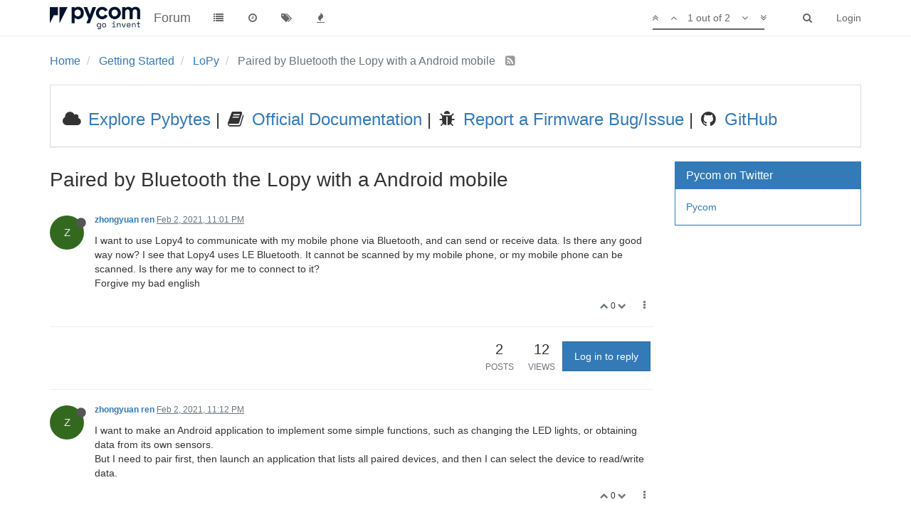

--- FILE ---
content_type: text/plain; charset=UTF-8
request_url: https://forum.pycom.io/socket.io/?EIO=3&transport=polling&t=PlOz-WF&sid=3EVtqlo6wI8gxYPnBt39
body_size: -37
content:
2:4020:42["checkSession",0]27:42["setHostname","PyForum"]

--- FILE ---
content_type: text/plain; charset=UTF-8
request_url: https://forum.pycom.io/socket.io/?EIO=3&transport=polling&t=PlOz-QI
body_size: 5
content:
96:0{"sid":"3EVtqlo6wI8gxYPnBt39","upgrades":["websocket"],"pingInterval":25000,"pingTimeout":5000}